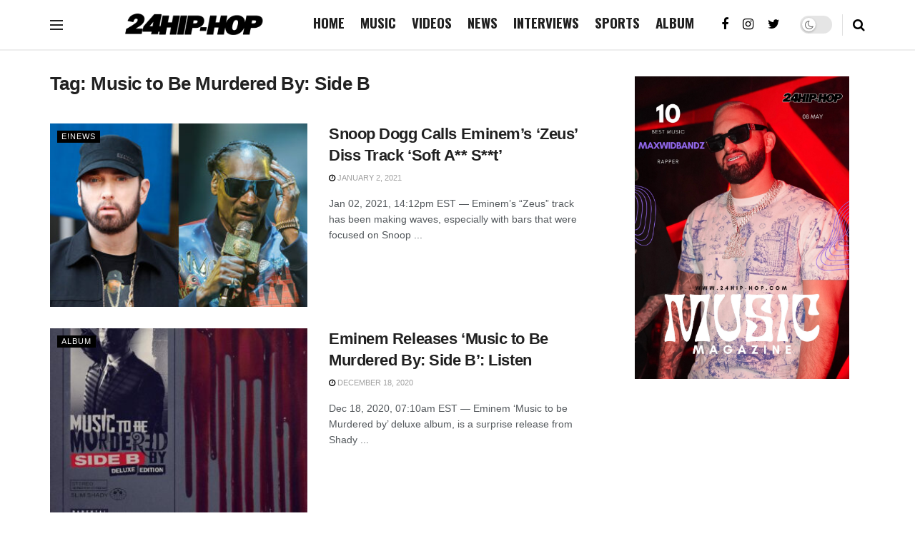

--- FILE ---
content_type: text/html; charset=UTF-8
request_url: https://24hip-hop.com/tag/music-to-be-murdered-by-side-b/
body_size: 15767
content:
<!doctype html>
<!--[if lt IE 7]> <html class="no-js lt-ie9 lt-ie8 lt-ie7" lang="en-US"> <![endif]-->
<!--[if IE 7]>    <html class="no-js lt-ie9 lt-ie8" lang="en-US"> <![endif]-->
<!--[if IE 8]>    <html class="no-js lt-ie9" lang="en-US"> <![endif]-->
<!--[if IE 9]>    <html class="no-js lt-ie10" lang="en-US"> <![endif]-->
<!--[if gt IE 8]><!--> <html class="no-js" lang="en-US"> <!--<![endif]-->
<head>
	
    <meta http-equiv="Content-Type" content="text/html; charset=UTF-8" />
    <meta name='viewport' content='width=device-width, initial-scale=1, user-scalable=yes' />
    <link rel="profile" href="https://gmpg.org/xfn/11" />
    <link rel="pingback" href="https://24hip-hop.com/xmlrpc.php" />
    <title>Music to Be Murdered By: Side B &#8211; 24Hip-Hop</title>
			<script type="text/javascript">
              var jnews_ajax_url = '/?ajax-request=jnews'
			</script>
			<meta name="robots" content="follow, noindex">
<meta property="og:url" content="https://24hip-hop.com/tag/music-to-be-murdered-by-side-b/">
<meta property="og:site_name" content="24Hip-Hop">
<meta property="og:locale" content="en_US">
<meta property="og:type" content="object">
<meta property="og:title" content="Music to Be Murdered By: Side B - 24Hip-Hop">
<meta property="fb:pages" content="">
<meta property="fb:admins" content="">
<meta property="fb:app_id" content="">
<meta name="twitter:card" content="summary">
<meta name="twitter:site" content="https://x/_24HipHop">
<meta name="twitter:creator" content="@https://twitter.com/aronscott001">
<meta name="twitter:title" content="Music to Be Murdered By: Side B - 24Hip-Hop">
<link rel='dns-prefetch' href='//stats.wp.com' />
<link rel='dns-prefetch' href='//fonts.googleapis.com' />
<link rel='preconnect' href='//c0.wp.com' />
<link rel="alternate" type="application/rss+xml" title="24Hip-Hop &raquo; Feed" href="https://24hip-hop.com/feed/" />
<link rel="alternate" type="application/rss+xml" title="24Hip-Hop &raquo; Comments Feed" href="https://24hip-hop.com/comments/feed/" />
<link rel="alternate" type="application/rss+xml" title="24Hip-Hop &raquo; Music to Be Murdered By: Side B Tag Feed" href="https://24hip-hop.com/tag/music-to-be-murdered-by-side-b/feed/" />
<style id='wp-img-auto-sizes-contain-inline-css' type='text/css'>
img:is([sizes=auto i],[sizes^="auto," i]){contain-intrinsic-size:3000px 1500px}
/*# sourceURL=wp-img-auto-sizes-contain-inline-css */
</style>
<style id='wp-emoji-styles-inline-css' type='text/css'>

	img.wp-smiley, img.emoji {
		display: inline !important;
		border: none !important;
		box-shadow: none !important;
		height: 1em !important;
		width: 1em !important;
		margin: 0 0.07em !important;
		vertical-align: -0.1em !important;
		background: none !important;
		padding: 0 !important;
	}
/*# sourceURL=wp-emoji-styles-inline-css */
</style>
<style id='wp-block-library-inline-css' type='text/css'>
:root{--wp-block-synced-color:#7a00df;--wp-block-synced-color--rgb:122,0,223;--wp-bound-block-color:var(--wp-block-synced-color);--wp-editor-canvas-background:#ddd;--wp-admin-theme-color:#007cba;--wp-admin-theme-color--rgb:0,124,186;--wp-admin-theme-color-darker-10:#006ba1;--wp-admin-theme-color-darker-10--rgb:0,107,160.5;--wp-admin-theme-color-darker-20:#005a87;--wp-admin-theme-color-darker-20--rgb:0,90,135;--wp-admin-border-width-focus:2px}@media (min-resolution:192dpi){:root{--wp-admin-border-width-focus:1.5px}}.wp-element-button{cursor:pointer}:root .has-very-light-gray-background-color{background-color:#eee}:root .has-very-dark-gray-background-color{background-color:#313131}:root .has-very-light-gray-color{color:#eee}:root .has-very-dark-gray-color{color:#313131}:root .has-vivid-green-cyan-to-vivid-cyan-blue-gradient-background{background:linear-gradient(135deg,#00d084,#0693e3)}:root .has-purple-crush-gradient-background{background:linear-gradient(135deg,#34e2e4,#4721fb 50%,#ab1dfe)}:root .has-hazy-dawn-gradient-background{background:linear-gradient(135deg,#faaca8,#dad0ec)}:root .has-subdued-olive-gradient-background{background:linear-gradient(135deg,#fafae1,#67a671)}:root .has-atomic-cream-gradient-background{background:linear-gradient(135deg,#fdd79a,#004a59)}:root .has-nightshade-gradient-background{background:linear-gradient(135deg,#330968,#31cdcf)}:root .has-midnight-gradient-background{background:linear-gradient(135deg,#020381,#2874fc)}:root{--wp--preset--font-size--normal:16px;--wp--preset--font-size--huge:42px}.has-regular-font-size{font-size:1em}.has-larger-font-size{font-size:2.625em}.has-normal-font-size{font-size:var(--wp--preset--font-size--normal)}.has-huge-font-size{font-size:var(--wp--preset--font-size--huge)}.has-text-align-center{text-align:center}.has-text-align-left{text-align:left}.has-text-align-right{text-align:right}.has-fit-text{white-space:nowrap!important}#end-resizable-editor-section{display:none}.aligncenter{clear:both}.items-justified-left{justify-content:flex-start}.items-justified-center{justify-content:center}.items-justified-right{justify-content:flex-end}.items-justified-space-between{justify-content:space-between}.screen-reader-text{border:0;clip-path:inset(50%);height:1px;margin:-1px;overflow:hidden;padding:0;position:absolute;width:1px;word-wrap:normal!important}.screen-reader-text:focus{background-color:#ddd;clip-path:none;color:#444;display:block;font-size:1em;height:auto;left:5px;line-height:normal;padding:15px 23px 14px;text-decoration:none;top:5px;width:auto;z-index:100000}html :where(.has-border-color){border-style:solid}html :where([style*=border-top-color]){border-top-style:solid}html :where([style*=border-right-color]){border-right-style:solid}html :where([style*=border-bottom-color]){border-bottom-style:solid}html :where([style*=border-left-color]){border-left-style:solid}html :where([style*=border-width]){border-style:solid}html :where([style*=border-top-width]){border-top-style:solid}html :where([style*=border-right-width]){border-right-style:solid}html :where([style*=border-bottom-width]){border-bottom-style:solid}html :where([style*=border-left-width]){border-left-style:solid}html :where(img[class*=wp-image-]){height:auto;max-width:100%}:where(figure){margin:0 0 1em}html :where(.is-position-sticky){--wp-admin--admin-bar--position-offset:var(--wp-admin--admin-bar--height,0px)}@media screen and (max-width:600px){html :where(.is-position-sticky){--wp-admin--admin-bar--position-offset:0px}}

/*# sourceURL=wp-block-library-inline-css */
</style><style id='global-styles-inline-css' type='text/css'>
:root{--wp--preset--aspect-ratio--square: 1;--wp--preset--aspect-ratio--4-3: 4/3;--wp--preset--aspect-ratio--3-4: 3/4;--wp--preset--aspect-ratio--3-2: 3/2;--wp--preset--aspect-ratio--2-3: 2/3;--wp--preset--aspect-ratio--16-9: 16/9;--wp--preset--aspect-ratio--9-16: 9/16;--wp--preset--color--black: #000000;--wp--preset--color--cyan-bluish-gray: #abb8c3;--wp--preset--color--white: #ffffff;--wp--preset--color--pale-pink: #f78da7;--wp--preset--color--vivid-red: #cf2e2e;--wp--preset--color--luminous-vivid-orange: #ff6900;--wp--preset--color--luminous-vivid-amber: #fcb900;--wp--preset--color--light-green-cyan: #7bdcb5;--wp--preset--color--vivid-green-cyan: #00d084;--wp--preset--color--pale-cyan-blue: #8ed1fc;--wp--preset--color--vivid-cyan-blue: #0693e3;--wp--preset--color--vivid-purple: #9b51e0;--wp--preset--gradient--vivid-cyan-blue-to-vivid-purple: linear-gradient(135deg,rgb(6,147,227) 0%,rgb(155,81,224) 100%);--wp--preset--gradient--light-green-cyan-to-vivid-green-cyan: linear-gradient(135deg,rgb(122,220,180) 0%,rgb(0,208,130) 100%);--wp--preset--gradient--luminous-vivid-amber-to-luminous-vivid-orange: linear-gradient(135deg,rgb(252,185,0) 0%,rgb(255,105,0) 100%);--wp--preset--gradient--luminous-vivid-orange-to-vivid-red: linear-gradient(135deg,rgb(255,105,0) 0%,rgb(207,46,46) 100%);--wp--preset--gradient--very-light-gray-to-cyan-bluish-gray: linear-gradient(135deg,rgb(238,238,238) 0%,rgb(169,184,195) 100%);--wp--preset--gradient--cool-to-warm-spectrum: linear-gradient(135deg,rgb(74,234,220) 0%,rgb(151,120,209) 20%,rgb(207,42,186) 40%,rgb(238,44,130) 60%,rgb(251,105,98) 80%,rgb(254,248,76) 100%);--wp--preset--gradient--blush-light-purple: linear-gradient(135deg,rgb(255,206,236) 0%,rgb(152,150,240) 100%);--wp--preset--gradient--blush-bordeaux: linear-gradient(135deg,rgb(254,205,165) 0%,rgb(254,45,45) 50%,rgb(107,0,62) 100%);--wp--preset--gradient--luminous-dusk: linear-gradient(135deg,rgb(255,203,112) 0%,rgb(199,81,192) 50%,rgb(65,88,208) 100%);--wp--preset--gradient--pale-ocean: linear-gradient(135deg,rgb(255,245,203) 0%,rgb(182,227,212) 50%,rgb(51,167,181) 100%);--wp--preset--gradient--electric-grass: linear-gradient(135deg,rgb(202,248,128) 0%,rgb(113,206,126) 100%);--wp--preset--gradient--midnight: linear-gradient(135deg,rgb(2,3,129) 0%,rgb(40,116,252) 100%);--wp--preset--font-size--small: 13px;--wp--preset--font-size--medium: 20px;--wp--preset--font-size--large: 36px;--wp--preset--font-size--x-large: 42px;--wp--preset--spacing--20: 0.44rem;--wp--preset--spacing--30: 0.67rem;--wp--preset--spacing--40: 1rem;--wp--preset--spacing--50: 1.5rem;--wp--preset--spacing--60: 2.25rem;--wp--preset--spacing--70: 3.38rem;--wp--preset--spacing--80: 5.06rem;--wp--preset--shadow--natural: 6px 6px 9px rgba(0, 0, 0, 0.2);--wp--preset--shadow--deep: 12px 12px 50px rgba(0, 0, 0, 0.4);--wp--preset--shadow--sharp: 6px 6px 0px rgba(0, 0, 0, 0.2);--wp--preset--shadow--outlined: 6px 6px 0px -3px rgb(255, 255, 255), 6px 6px rgb(0, 0, 0);--wp--preset--shadow--crisp: 6px 6px 0px rgb(0, 0, 0);}:where(.is-layout-flex){gap: 0.5em;}:where(.is-layout-grid){gap: 0.5em;}body .is-layout-flex{display: flex;}.is-layout-flex{flex-wrap: wrap;align-items: center;}.is-layout-flex > :is(*, div){margin: 0;}body .is-layout-grid{display: grid;}.is-layout-grid > :is(*, div){margin: 0;}:where(.wp-block-columns.is-layout-flex){gap: 2em;}:where(.wp-block-columns.is-layout-grid){gap: 2em;}:where(.wp-block-post-template.is-layout-flex){gap: 1.25em;}:where(.wp-block-post-template.is-layout-grid){gap: 1.25em;}.has-black-color{color: var(--wp--preset--color--black) !important;}.has-cyan-bluish-gray-color{color: var(--wp--preset--color--cyan-bluish-gray) !important;}.has-white-color{color: var(--wp--preset--color--white) !important;}.has-pale-pink-color{color: var(--wp--preset--color--pale-pink) !important;}.has-vivid-red-color{color: var(--wp--preset--color--vivid-red) !important;}.has-luminous-vivid-orange-color{color: var(--wp--preset--color--luminous-vivid-orange) !important;}.has-luminous-vivid-amber-color{color: var(--wp--preset--color--luminous-vivid-amber) !important;}.has-light-green-cyan-color{color: var(--wp--preset--color--light-green-cyan) !important;}.has-vivid-green-cyan-color{color: var(--wp--preset--color--vivid-green-cyan) !important;}.has-pale-cyan-blue-color{color: var(--wp--preset--color--pale-cyan-blue) !important;}.has-vivid-cyan-blue-color{color: var(--wp--preset--color--vivid-cyan-blue) !important;}.has-vivid-purple-color{color: var(--wp--preset--color--vivid-purple) !important;}.has-black-background-color{background-color: var(--wp--preset--color--black) !important;}.has-cyan-bluish-gray-background-color{background-color: var(--wp--preset--color--cyan-bluish-gray) !important;}.has-white-background-color{background-color: var(--wp--preset--color--white) !important;}.has-pale-pink-background-color{background-color: var(--wp--preset--color--pale-pink) !important;}.has-vivid-red-background-color{background-color: var(--wp--preset--color--vivid-red) !important;}.has-luminous-vivid-orange-background-color{background-color: var(--wp--preset--color--luminous-vivid-orange) !important;}.has-luminous-vivid-amber-background-color{background-color: var(--wp--preset--color--luminous-vivid-amber) !important;}.has-light-green-cyan-background-color{background-color: var(--wp--preset--color--light-green-cyan) !important;}.has-vivid-green-cyan-background-color{background-color: var(--wp--preset--color--vivid-green-cyan) !important;}.has-pale-cyan-blue-background-color{background-color: var(--wp--preset--color--pale-cyan-blue) !important;}.has-vivid-cyan-blue-background-color{background-color: var(--wp--preset--color--vivid-cyan-blue) !important;}.has-vivid-purple-background-color{background-color: var(--wp--preset--color--vivid-purple) !important;}.has-black-border-color{border-color: var(--wp--preset--color--black) !important;}.has-cyan-bluish-gray-border-color{border-color: var(--wp--preset--color--cyan-bluish-gray) !important;}.has-white-border-color{border-color: var(--wp--preset--color--white) !important;}.has-pale-pink-border-color{border-color: var(--wp--preset--color--pale-pink) !important;}.has-vivid-red-border-color{border-color: var(--wp--preset--color--vivid-red) !important;}.has-luminous-vivid-orange-border-color{border-color: var(--wp--preset--color--luminous-vivid-orange) !important;}.has-luminous-vivid-amber-border-color{border-color: var(--wp--preset--color--luminous-vivid-amber) !important;}.has-light-green-cyan-border-color{border-color: var(--wp--preset--color--light-green-cyan) !important;}.has-vivid-green-cyan-border-color{border-color: var(--wp--preset--color--vivid-green-cyan) !important;}.has-pale-cyan-blue-border-color{border-color: var(--wp--preset--color--pale-cyan-blue) !important;}.has-vivid-cyan-blue-border-color{border-color: var(--wp--preset--color--vivid-cyan-blue) !important;}.has-vivid-purple-border-color{border-color: var(--wp--preset--color--vivid-purple) !important;}.has-vivid-cyan-blue-to-vivid-purple-gradient-background{background: var(--wp--preset--gradient--vivid-cyan-blue-to-vivid-purple) !important;}.has-light-green-cyan-to-vivid-green-cyan-gradient-background{background: var(--wp--preset--gradient--light-green-cyan-to-vivid-green-cyan) !important;}.has-luminous-vivid-amber-to-luminous-vivid-orange-gradient-background{background: var(--wp--preset--gradient--luminous-vivid-amber-to-luminous-vivid-orange) !important;}.has-luminous-vivid-orange-to-vivid-red-gradient-background{background: var(--wp--preset--gradient--luminous-vivid-orange-to-vivid-red) !important;}.has-very-light-gray-to-cyan-bluish-gray-gradient-background{background: var(--wp--preset--gradient--very-light-gray-to-cyan-bluish-gray) !important;}.has-cool-to-warm-spectrum-gradient-background{background: var(--wp--preset--gradient--cool-to-warm-spectrum) !important;}.has-blush-light-purple-gradient-background{background: var(--wp--preset--gradient--blush-light-purple) !important;}.has-blush-bordeaux-gradient-background{background: var(--wp--preset--gradient--blush-bordeaux) !important;}.has-luminous-dusk-gradient-background{background: var(--wp--preset--gradient--luminous-dusk) !important;}.has-pale-ocean-gradient-background{background: var(--wp--preset--gradient--pale-ocean) !important;}.has-electric-grass-gradient-background{background: var(--wp--preset--gradient--electric-grass) !important;}.has-midnight-gradient-background{background: var(--wp--preset--gradient--midnight) !important;}.has-small-font-size{font-size: var(--wp--preset--font-size--small) !important;}.has-medium-font-size{font-size: var(--wp--preset--font-size--medium) !important;}.has-large-font-size{font-size: var(--wp--preset--font-size--large) !important;}.has-x-large-font-size{font-size: var(--wp--preset--font-size--x-large) !important;}
/*# sourceURL=global-styles-inline-css */
</style>

<style id='classic-theme-styles-inline-css' type='text/css'>
/*! This file is auto-generated */
.wp-block-button__link{color:#fff;background-color:#32373c;border-radius:9999px;box-shadow:none;text-decoration:none;padding:calc(.667em + 2px) calc(1.333em + 2px);font-size:1.125em}.wp-block-file__button{background:#32373c;color:#fff;text-decoration:none}
/*# sourceURL=/wp-includes/css/classic-themes.min.css */
</style>
<link rel='stylesheet' id='contact-form-7-css' href='https://24hip-hop.com/wp-content/plugins/contact-form-7/includes/css/styles.css?ver=6.1.4' type='text/css' media='all' />
<link rel='stylesheet' id='ppress-frontend-css' href='https://24hip-hop.com/wp-content/plugins/wp-user-avatar/assets/css/frontend.min.css?ver=4.16.8' type='text/css' media='all' />
<link rel='stylesheet' id='ppress-flatpickr-css' href='https://24hip-hop.com/wp-content/plugins/wp-user-avatar/assets/flatpickr/flatpickr.min.css?ver=4.16.8' type='text/css' media='all' />
<link rel='stylesheet' id='ppress-select2-css' href='https://24hip-hop.com/wp-content/plugins/wp-user-avatar/assets/select2/select2.min.css?ver=6.9' type='text/css' media='all' />
<link rel='stylesheet' id='js_composer_front-css' href='https://24hip-hop.com/wp-content/plugins/js_composer/assets/css/js_composer.min.css?ver=6.9.0' type='text/css' media='all' />
<link crossorigin="anonymous" rel='stylesheet' id='jeg_customizer_font-css' href='//fonts.googleapis.com/css?family=Oswald%3A700%2Cregular%2C700&#038;display=swap&#038;ver=1.2.5' type='text/css' media='all' />
<link rel='stylesheet' id='mediaelement-css' href='https://c0.wp.com/c/6.9/wp-includes/js/mediaelement/mediaelementplayer-legacy.min.css' type='text/css' media='all' />
<link rel='stylesheet' id='wp-mediaelement-css' href='https://c0.wp.com/c/6.9/wp-includes/js/mediaelement/wp-mediaelement.min.css' type='text/css' media='all' />
<link rel='stylesheet' id='font-awesome-css' href='https://24hip-hop.com/wp-content/themes/jnews/assets/fonts/font-awesome/font-awesome.min.css?ver=7.1.0' type='text/css' media='all' />
<link rel='stylesheet' id='jnews-icon-css' href='https://24hip-hop.com/wp-content/themes/jnews/assets/fonts/jegicon/jegicon.css?ver=7.1.0' type='text/css' media='all' />
<link rel='stylesheet' id='jscrollpane-css' href='https://24hip-hop.com/wp-content/themes/jnews/assets/css/jquery.jscrollpane.css?ver=7.1.0' type='text/css' media='all' />
<link rel='stylesheet' id='oknav-css' href='https://24hip-hop.com/wp-content/themes/jnews/assets/css/okayNav.css?ver=7.1.0' type='text/css' media='all' />
<link rel='stylesheet' id='magnific-popup-css' href='https://24hip-hop.com/wp-content/themes/jnews/assets/css/magnific-popup.css?ver=7.1.0' type='text/css' media='all' />
<link rel='stylesheet' id='chosen-css' href='https://24hip-hop.com/wp-content/themes/jnews/assets/css/chosen/chosen.css?ver=7.1.0' type='text/css' media='all' />
<link rel='stylesheet' id='owl-carousel2-css' href='https://24hip-hop.com/wp-content/themes/jnews/assets/js/owl-carousel2/assets/owl.carousel.min.css?ver=7.1.0' type='text/css' media='all' />
<link rel='stylesheet' id='jnews-main-css' href='https://24hip-hop.com/wp-content/themes/jnews/assets/css/main.css?ver=7.1.0' type='text/css' media='all' />
<link rel='stylesheet' id='jnews-responsive-css' href='https://24hip-hop.com/wp-content/themes/jnews/assets/css/responsive.css?ver=7.1.0' type='text/css' media='all' />
<link rel='stylesheet' id='jnews-pb-temp-css' href='https://24hip-hop.com/wp-content/themes/jnews/assets/css/pb-temp.css?ver=7.1.0' type='text/css' media='all' />
<link rel='stylesheet' id='jnews-style-css' href='https://24hip-hop.com/wp-content/themes/jnews/style.css?ver=7.1.0' type='text/css' media='all' />
<link rel='stylesheet' id='jnews-darkmode-css' href='https://24hip-hop.com/wp-content/themes/jnews/assets/css/darkmode.css?ver=7.1.0' type='text/css' media='all' />
<link rel='stylesheet' id='jnews-select-share-css' href='https://24hip-hop.com/wp-content/plugins/jnews-social-share/assets/css/plugin.css' type='text/css' media='all' />
<script type="text/javascript" src="https://c0.wp.com/c/6.9/wp-includes/js/jquery/jquery.min.js" id="jquery-core-js"></script>
<script type="text/javascript" src="https://c0.wp.com/c/6.9/wp-includes/js/jquery/jquery-migrate.min.js" id="jquery-migrate-js"></script>
<script type="text/javascript" src="https://24hip-hop.com/wp-content/plugins/wp-user-avatar/assets/flatpickr/flatpickr.min.js?ver=4.16.8" id="ppress-flatpickr-js"></script>
<script type="text/javascript" src="https://24hip-hop.com/wp-content/plugins/wp-user-avatar/assets/select2/select2.min.js?ver=4.16.8" id="ppress-select2-js"></script>
<link rel="https://api.w.org/" href="https://24hip-hop.com/wp-json/" /><link rel="alternate" title="JSON" type="application/json" href="https://24hip-hop.com/wp-json/wp/v2/tags/29171" /><link rel="EditURI" type="application/rsd+xml" title="RSD" href="https://24hip-hop.com/xmlrpc.php?rsd" />
<meta name="generator" content="WordPress 6.9" />
	<style>img#wpstats{display:none}</style>
		<meta name="generator" content="Powered by WPBakery Page Builder - drag and drop page builder for WordPress."/>
<!-- There is no amphtml version available for this URL. --><link rel="icon" href="https://24hip-hop.com/wp-content/uploads/2019/10/cropped-24HIPHOPwhitenew-32x32.jpg" sizes="32x32" />
<link rel="icon" href="https://24hip-hop.com/wp-content/uploads/2019/10/cropped-24HIPHOPwhitenew-192x192.jpg" sizes="192x192" />
<link rel="apple-touch-icon" href="https://24hip-hop.com/wp-content/uploads/2019/10/cropped-24HIPHOPwhitenew-180x180.jpg" />
<meta name="msapplication-TileImage" content="https://24hip-hop.com/wp-content/uploads/2019/10/cropped-24HIPHOPwhitenew-270x270.jpg" />
<script>
    {
      "@context": "https://schema.org",
      "@type": "WebSite",
      "url": "https://24hip-hop.com/",
      "potentialAction": {
        "@type": "SearchAction",
        "target": {
          "@type": "EntryPoint",
          "urlTemplate": "https://24hip-hop.com/?s={search_term_string}"
        },
        "query-input": "required name=search_term_string"
      }
    }
    </script><style id="jeg_dynamic_css" type="text/css" data-type="jeg_custom-css">.jeg_container, .jeg_content, .jeg_boxed .jeg_main .jeg_container, .jeg_autoload_separator { background-color : #ffffff; } body,.newsfeed_carousel.owl-carousel .owl-nav div,.jeg_filter_button,.owl-carousel .owl-nav div,.jeg_readmore,.jeg_hero_style_7 .jeg_post_meta a,.widget_calendar thead th,.widget_calendar tfoot a,.jeg_socialcounter a,.entry-header .jeg_meta_like a,.entry-header .jeg_meta_comment a,.entry-content tbody tr:hover,.entry-content th,.jeg_splitpost_nav li:hover a,#breadcrumbs a,.jeg_author_socials a:hover,.jeg_footer_content a,.jeg_footer_bottom a,.jeg_cartcontent,.woocommerce .woocommerce-breadcrumb a { color : #53585c; } a,.jeg_menu_style_5 > li > a:hover,.jeg_menu_style_5 > li.sfHover > a,.jeg_menu_style_5 > li.current-menu-item > a,.jeg_menu_style_5 > li.current-menu-ancestor > a,.jeg_navbar .jeg_menu:not(.jeg_main_menu) > li > a:hover,.jeg_midbar .jeg_menu:not(.jeg_main_menu) > li > a:hover,.jeg_side_tabs li.active,.jeg_block_heading_5 strong,.jeg_block_heading_6 strong,.jeg_block_heading_7 strong,.jeg_block_heading_8 strong,.jeg_subcat_list li a:hover,.jeg_subcat_list li button:hover,.jeg_pl_lg_7 .jeg_thumb .jeg_post_category a,.jeg_pl_xs_2:before,.jeg_pl_xs_4 .jeg_postblock_content:before,.jeg_postblock .jeg_post_title a:hover,.jeg_hero_style_6 .jeg_post_title a:hover,.jeg_sidefeed .jeg_pl_xs_3 .jeg_post_title a:hover,.widget_jnews_popular .jeg_post_title a:hover,.jeg_meta_author a,.widget_archive li a:hover,.widget_pages li a:hover,.widget_meta li a:hover,.widget_recent_entries li a:hover,.widget_rss li a:hover,.widget_rss cite,.widget_categories li a:hover,.widget_categories li.current-cat > a,#breadcrumbs a:hover,.jeg_share_count .counts,.commentlist .bypostauthor > .comment-body > .comment-author > .fn,span.required,.jeg_review_title,.bestprice .price,.authorlink a:hover,.jeg_vertical_playlist .jeg_video_playlist_play_icon,.jeg_vertical_playlist .jeg_video_playlist_item.active .jeg_video_playlist_thumbnail:before,.jeg_horizontal_playlist .jeg_video_playlist_play,.woocommerce li.product .pricegroup .button,.widget_display_forums li a:hover,.widget_display_topics li:before,.widget_display_replies li:before,.widget_display_views li:before,.bbp-breadcrumb a:hover,.jeg_mobile_menu li.sfHover > a,.jeg_mobile_menu li a:hover,.split-template-6 .pagenum, .jeg_push_notification_button .button { color : #000000; } .jeg_menu_style_1 > li > a:before,.jeg_menu_style_2 > li > a:before,.jeg_menu_style_3 > li > a:before,.jeg_side_toggle,.jeg_slide_caption .jeg_post_category a,.jeg_slider_type_1 .owl-nav .owl-next,.jeg_block_heading_1 .jeg_block_title span,.jeg_block_heading_2 .jeg_block_title span,.jeg_block_heading_3,.jeg_block_heading_4 .jeg_block_title span,.jeg_block_heading_6:after,.jeg_pl_lg_box .jeg_post_category a,.jeg_pl_md_box .jeg_post_category a,.jeg_readmore:hover,.jeg_thumb .jeg_post_category a,.jeg_block_loadmore a:hover, .jeg_postblock.alt .jeg_block_loadmore a:hover,.jeg_block_loadmore a.active,.jeg_postblock_carousel_2 .jeg_post_category a,.jeg_heroblock .jeg_post_category a,.jeg_pagenav_1 .page_number.active,.jeg_pagenav_1 .page_number.active:hover,input[type="submit"],.btn,.button,.widget_tag_cloud a:hover,.popularpost_item:hover .jeg_post_title a:before,.jeg_splitpost_4 .page_nav,.jeg_splitpost_5 .page_nav,.jeg_post_via a:hover,.jeg_post_source a:hover,.jeg_post_tags a:hover,.comment-reply-title small a:before,.comment-reply-title small a:after,.jeg_storelist .productlink,.authorlink li.active a:before,.jeg_footer.dark .socials_widget:not(.nobg) a:hover .fa,.jeg_breakingnews_title,.jeg_overlay_slider_bottom.owl-carousel .owl-nav div,.jeg_overlay_slider_bottom.owl-carousel .owl-nav div:hover,.jeg_vertical_playlist .jeg_video_playlist_current,.woocommerce span.onsale,.woocommerce #respond input#submit:hover,.woocommerce a.button:hover,.woocommerce button.button:hover,.woocommerce input.button:hover,.woocommerce #respond input#submit.alt,.woocommerce a.button.alt,.woocommerce button.button.alt,.woocommerce input.button.alt,.jeg_popup_post .caption,.jeg_footer.dark input[type="submit"],.jeg_footer.dark .btn,.jeg_footer.dark .button,.footer_widget.widget_tag_cloud a:hover, .jeg_inner_content .content-inner .jeg_post_category a:hover, #buddypress .standard-form button, #buddypress a.button, #buddypress input[type="submit"], #buddypress input[type="button"], #buddypress input[type="reset"], #buddypress ul.button-nav li a, #buddypress .generic-button a, #buddypress .generic-button button, #buddypress .comment-reply-link, #buddypress a.bp-title-button, #buddypress.buddypress-wrap .members-list li .user-update .activity-read-more a, div#buddypress .standard-form button:hover,div#buddypress a.button:hover,div#buddypress input[type="submit"]:hover,div#buddypress input[type="button"]:hover,div#buddypress input[type="reset"]:hover,div#buddypress ul.button-nav li a:hover,div#buddypress .generic-button a:hover,div#buddypress .generic-button button:hover,div#buddypress .comment-reply-link:hover,div#buddypress a.bp-title-button:hover,div#buddypress.buddypress-wrap .members-list li .user-update .activity-read-more a:hover, #buddypress #item-nav .item-list-tabs ul li a:before, .jeg_inner_content .jeg_meta_container .follow-wrapper a { background-color : #000000; } .jeg_block_heading_7 .jeg_block_title span, .jeg_readmore:hover, .jeg_block_loadmore a:hover, .jeg_block_loadmore a.active, .jeg_pagenav_1 .page_number.active, .jeg_pagenav_1 .page_number.active:hover, .jeg_pagenav_3 .page_number:hover, .jeg_prevnext_post a:hover h3, .jeg_overlay_slider .jeg_post_category, .jeg_sidefeed .jeg_post.active, .jeg_vertical_playlist.jeg_vertical_playlist .jeg_video_playlist_item.active .jeg_video_playlist_thumbnail img, .jeg_horizontal_playlist .jeg_video_playlist_item.active { border-color : #000000; } .jeg_tabpost_nav li.active, .woocommerce div.product .woocommerce-tabs ul.tabs li.active { border-bottom-color : #000000; } .jeg_post_meta .fa, .entry-header .jeg_post_meta .fa, .jeg_review_stars, .jeg_price_review_list { color : #000000; } .jeg_share_button.share-float.share-monocrhome a { background-color : #000000; } h1,h2,h3,h4,h5,h6,.jeg_post_title a,.entry-header .jeg_post_title,.jeg_hero_style_7 .jeg_post_title a,.jeg_block_title,.jeg_splitpost_bar .current_title,.jeg_video_playlist_title,.gallery-caption { color : #212121; } .split-template-9 .pagenum, .split-template-10 .pagenum, .split-template-11 .pagenum, .split-template-12 .pagenum, .split-template-13 .pagenum, .split-template-15 .pagenum, .split-template-18 .pagenum, .split-template-20 .pagenum, .split-template-19 .current_title span, .split-template-20 .current_title span { background-color : #212121; } .entry-content .content-inner p, .entry-content .content-inner span, .entry-content .intro-text { color : #000000; } .entry-content .content-inner a { color : #00469b; } .jeg_topbar .jeg_nav_row, .jeg_topbar .jeg_search_no_expand .jeg_search_input { line-height : 36px; } .jeg_topbar .jeg_nav_row, .jeg_topbar .jeg_nav_icon { height : 36px; } .jeg_topbar, .jeg_topbar.dark, .jeg_topbar.custom { background : #ffffff; } .jeg_topbar, .jeg_topbar.dark { border-top-width : 0px; } .jeg_midbar { height : 71px; } .jeg_midbar, .jeg_midbar.dark { border-bottom-width : 2px; border-bottom-color : #ededed; color : #ffffff; } .jeg_midbar a, .jeg_midbar.dark a { color : #000000; } .jeg_header .jeg_bottombar.jeg_navbar,.jeg_bottombar .jeg_nav_icon { height : 89px; } .jeg_header .jeg_bottombar.jeg_navbar, .jeg_header .jeg_bottombar .jeg_main_menu:not(.jeg_menu_style_1) > li > a, .jeg_header .jeg_bottombar .jeg_menu_style_1 > li, .jeg_header .jeg_bottombar .jeg_menu:not(.jeg_main_menu) > li > a { line-height : 89px; } .jeg_header .jeg_bottombar.jeg_navbar_wrapper:not(.jeg_navbar_boxed), .jeg_header .jeg_bottombar.jeg_navbar_boxed .jeg_nav_row { background : #ffffff; } .jeg_header .jeg_navbar_menuborder .jeg_main_menu > li:not(:last-child), .jeg_header .jeg_navbar_menuborder .jeg_nav_item, .jeg_navbar_boxed .jeg_nav_row, .jeg_header .jeg_navbar_menuborder:not(.jeg_navbar_boxed) .jeg_nav_left .jeg_nav_item:first-child { border-color : #ffffff; } .jeg_header .jeg_bottombar, .jeg_header .jeg_bottombar.jeg_navbar_dark, .jeg_bottombar.jeg_navbar_boxed .jeg_nav_row, .jeg_bottombar.jeg_navbar_dark.jeg_navbar_boxed .jeg_nav_row { border-top-width : 14px; border-bottom-width : 1px; } .jeg_header_wrapper .jeg_bottombar, .jeg_header_wrapper .jeg_bottombar.jeg_navbar_dark, .jeg_bottombar.jeg_navbar_boxed .jeg_nav_row, .jeg_bottombar.jeg_navbar_dark.jeg_navbar_boxed .jeg_nav_row { border-bottom-color : #ffffff; } .jeg_stickybar.jeg_navbar,.jeg_navbar .jeg_nav_icon { height : 69px; } .jeg_stickybar.jeg_navbar, .jeg_stickybar .jeg_main_menu:not(.jeg_menu_style_1) > li > a, .jeg_stickybar .jeg_menu_style_1 > li, .jeg_stickybar .jeg_menu:not(.jeg_main_menu) > li > a { line-height : 69px; } .jeg_stickybar, .jeg_stickybar.dark { border-bottom-width : 2px; } .jeg_mobile_midbar, .jeg_mobile_midbar.dark { border-top-width : 0px; } .jeg_header .socials_widget > a > i.fa:before { color : #000000; } .jeg_header .socials_widget > a > i.fa { background-color : #ffffff; } .jeg_aside_item.socials_widget > a > i.fa:before { color : #000000; } .jeg_navbar_wrapper .jeg_menu li > ul li:hover > a, .jeg_navbar_wrapper .jeg_menu li > ul li.sfHover > a, .jeg_navbar_wrapper .jeg_menu li > ul li.current-menu-item > a, .jeg_navbar_wrapper .jeg_menu li > ul li.current-menu-ancestor > a { background : #000000; } .jeg_header .jeg_navbar_wrapper .jeg_menu li > ul li:hover > a, .jeg_header .jeg_navbar_wrapper .jeg_menu li > ul li.sfHover > a, .jeg_header .jeg_navbar_wrapper .jeg_menu li > ul li.current-menu-item > a, .jeg_header .jeg_navbar_wrapper .jeg_menu li > ul li.current-menu-ancestor > a, .jeg_header .jeg_navbar_wrapper .jeg_menu li > ul li:hover > .sf-with-ul:after, .jeg_header .jeg_navbar_wrapper .jeg_menu li > ul li.sfHover > .sf-with-ul:after, .jeg_header .jeg_navbar_wrapper .jeg_menu li > ul li.current-menu-item > .sf-with-ul:after, .jeg_header .jeg_navbar_wrapper .jeg_menu li > ul li.current-menu-ancestor > .sf-with-ul:after { color : #000000; } .jeg_megamenu .sub-menu .jeg_newsfeed_list .newsfeed_carousel.owl-carousel .owl-nav div:hover { color : #000000; } .jeg_footer_sidecontent .jeg_footer_primary .col-md-7 .jeg_footer_title, .jeg_footer_sidecontent .jeg_footer_primary .col-md-7 .jeg_footer_title { color : #000000; } .jeg_footer_5 .jeg_footer_content .jeg_footer_social .socials_widget a,.jeg_footer_5.dark .jeg_footer_content .jeg_footer_social .socials_widget a,.jeg_footer_sidecontent .jeg_footer_primary .col-md-3 .jeg_footer_title { color : #000000; } .jeg_main_menu > li > a { font-family: Oswald,Helvetica,Arial,sans-serif;font-weight : 700; font-style : normal; font-size: 19px; line-height: 7px;  } h3.jeg_block_title, .jeg_footer .jeg_footer_heading h3, .jeg_footer .widget h2, .jeg_tabpost_nav li { font-family: Oswald,Helvetica,Arial,sans-serif;font-size: 30px;  } </style><style type="text/css">
					.no_thumbnail .jeg_thumb,
					.thumbnail-container.no_thumbnail {
					    display: none !important;
					}
					.jeg_search_result .jeg_pl_xs_3.no_thumbnail .jeg_postblock_content,
					.jeg_sidefeed .jeg_pl_xs_3.no_thumbnail .jeg_postblock_content,
					.jeg_pl_sm.no_thumbnail .jeg_postblock_content {
					    margin-left: 0;
					}
					.jeg_postblock_11 .no_thumbnail .jeg_postblock_content,
					.jeg_postblock_12 .no_thumbnail .jeg_postblock_content,
					.jeg_postblock_12.jeg_col_3o3 .no_thumbnail .jeg_postblock_content  {
					    margin-top: 0;
					}
					.jeg_postblock_15 .jeg_pl_md_box.no_thumbnail .jeg_postblock_content,
					.jeg_postblock_19 .jeg_pl_md_box.no_thumbnail .jeg_postblock_content,
					.jeg_postblock_24 .jeg_pl_md_box.no_thumbnail .jeg_postblock_content,
					.jeg_sidefeed .jeg_pl_md_box .jeg_postblock_content {
					    position: relative;
					}
					.jeg_postblock_carousel_2 .no_thumbnail .jeg_post_title a,
					.jeg_postblock_carousel_2 .no_thumbnail .jeg_post_title a:hover,
					.jeg_postblock_carousel_2 .no_thumbnail .jeg_post_meta .fa {
					    color: #212121 !important;
					} 
				</style>		<style type="text/css" id="wp-custom-css">
			please add space between the title and the border bottom in that code provided

.jeg_post_title, .entry-header .jeg_post_title, .jeg_single_tpl_2 .entry-header .jeg_post_title, .jeg_single_tpl_3 .entry-header .jeg_post_title, .jeg_single_tpl_6 .entry-header .jeg_post_title {
    font-family: Roboto,Helvetica,Arial,sans-serif;
    font-weight: 700;
    font-style: normal;
    font-size: 2.9em;
	
    border-bottom: 1px solid #ccc;
	
	padding-bottom: 20px;


}


.jeg_block_loadmore a {
 
    white-space: nowrap;
    font-size: 19px;
    letter-spacing: 1px;
    text-transform: uppercase;
    box-shadow: 0 1px 3px 
			font-weight: 700;
    font-style: normal;
	font-family: oswald;
}

.jeg_stickybar .jeg_logo img {
    width: auto;
    max-height: 42px;
}




.jeg_logo img {
    
	height: 45px;!important;
 
 width: 200px;!important;

}
  

	
.jeg_meta_author:after {
    content: url(https://api.iconify.design/ph/seal-check-fill.svg?color=%23458eff);
    font-size: 20px;
    margin-left: 3px;
    display: inline-block;
    vertical-align: middle; /* This aligns the image with text */
    margin-top: 0px; /* Adjust this value to move the image down */
}


.jeg_authorpage .jeg_author_name:after {
    content: url(https://api.iconify.design/ph/seal-check-fill.svg?color=%23458eff);
    font-size: 20px;
    margin-left: 3px;
    display: inline-block;
    vertical-align: middle; /* This aligns the image with text */
    margin-top: 0px; /* Adjust this value to move the image down */
}

ins.adsbygoogle { background: transparent !important; }


ins {
background: transparent;
text-decoration: none;
}

		</style>
		<noscript><style> .wpb_animate_when_almost_visible { opacity: 1; }</style></noscript></head>
<body class="archive tag tag-music-to-be-murdered-by-side-b tag-29171 wp-embed-responsive wp-theme-jnews jeg_toggle_dark jnews jsc_normal wpb-js-composer js-comp-ver-6.9.0 vc_responsive">

    
    
    <div class="jeg_ad jeg_ad_top jnews_header_top_ads">
        <div class='ads-wrapper  '></div>    </div>

    <!-- The Main Wrapper
    ============================================= -->
    <div class="jeg_viewport">

        
        <div class="jeg_header_wrapper">
            <div class="jeg_header_instagram_wrapper">
    </div>

<!-- HEADER -->
<div class="jeg_header normal">
    <div class="jeg_midbar jeg_container normal">
    <div class="container">
        <div class="jeg_nav_row">
            
                <div class="jeg_nav_col jeg_nav_left jeg_nav_normal">
                    <div class="item_wrap jeg_nav_alignleft">
                        <div class="jeg_nav_item jeg_nav_icon">
    <a href="#" class="toggle_btn jeg_mobile_toggle">
    	<span></span><span></span><span></span>
    </a>
</div><div class="jeg_nav_item jeg_logo jeg_desktop_logo">
			<div class="site-title">
	    	<a href="https://24hip-hop.com/" style="padding: 0px 0px 0px 56px;" data-wpel-link="internal">
	    	    <img class='jeg_logo_img' src="https://24hip-hop.com/wp-content/uploads/2021/11/logoxx.png"  alt="24Hip-Hop"data-light-src="https://24hip-hop.com/wp-content/uploads/2021/11/logoxx.png" data-light-srcset="https://24hip-hop.com/wp-content/uploads/2021/11/logoxx.png 1x,  2x" data-dark-src="https://24hip-hop.com/wp-content/uploads/2021/11/logoxx.png" data-dark-srcset="https://24hip-hop.com/wp-content/uploads/2021/11/logoxx.png 1x,  2x">	    	</a>
	    </div>
	</div>                    </div>
                </div>

                
                <div class="jeg_nav_col jeg_nav_center jeg_nav_grow">
                    <div class="item_wrap jeg_nav_aligncenter">
                        <div class="jeg_main_menu_wrapper">
<div class="jeg_nav_item jeg_mainmenu_wrap"><ul class="jeg_menu jeg_main_menu jeg_menu_style_1" data-animation="animate"><li id="menu-item-39" class="menu-item menu-item-type-custom menu-item-object-custom menu-item-home menu-item-39 bgnav" data-item-row="default" ><a href="https://24hip-hop.com" data-wpel-link="internal">HOME</a></li>
<li id="menu-item-38" class="menu-item menu-item-type-taxonomy menu-item-object-category menu-item-38 bgnav" data-item-row="default" ><a href="https://24hip-hop.com/new-music/" data-wpel-link="internal">Music</a></li>
<li id="menu-item-5623" class="menu-item menu-item-type-taxonomy menu-item-object-category menu-item-5623 bgnav" data-item-row="default" ><a href="https://24hip-hop.com/music-videos/" data-wpel-link="internal">Videos</a></li>
<li id="menu-item-36" class="menu-item menu-item-type-taxonomy menu-item-object-category menu-item-36 bgnav" data-item-row="default" ><a href="https://24hip-hop.com/news/" data-wpel-link="internal">News</a></li>
<li id="menu-item-35395" class="menu-item menu-item-type-taxonomy menu-item-object-category menu-item-35395 bgnav" data-item-row="default" ><a href="https://24hip-hop.com/e-interview/" data-wpel-link="internal">Interviews</a></li>
<li id="menu-item-24844" class="menu-item menu-item-type-taxonomy menu-item-object-category menu-item-24844 bgnav" data-item-row="default" ><a href="https://24hip-hop.com/sports/" data-wpel-link="internal">Sports</a></li>
<li id="menu-item-24843" class="menu-item menu-item-type-taxonomy menu-item-object-category menu-item-24843 bgnav" data-item-row="default" ><a href="https://24hip-hop.com/albums/" data-wpel-link="internal">Album</a></li>
</ul></div></div>
                    </div>
                </div>

                
                <div class="jeg_nav_col jeg_nav_right jeg_nav_normal">
                    <div class="item_wrap jeg_nav_alignright">
                        			<div
				class="jeg_nav_item socials_widget jeg_social_icon_block nobg">
				<a href="https://web.facebook.com/24HipHopcom/" target="_blank" class="jeg_facebook" data-wpel-link="external" rel="nofollow"><i class="fa fa-facebook"></i> </a><a href="https://instagram.com/24hiphop" target="_blank" class="jeg_instagram" data-wpel-link="external" rel="nofollow"><i class="fa fa-instagram"></i> </a><a href="https://twitter.com/_24HipHop" target="_blank" class="jeg_twitter" data-wpel-link="external" rel="nofollow"><i class="fa fa-twitter"></i> </a>			</div>
			<div class="jeg_nav_item jeg_dark_mode">
                    <label class="dark_mode_switch">
                        <input type="checkbox" class="jeg_dark_mode_toggle" >
                        <span class="slider round"></span>
                    </label>
                 </div><div class="jeg_separator separator5"></div><!-- Search Icon -->
<div class="jeg_nav_item jeg_search_wrapper search_icon jeg_search_popup_expand">
    <a href="#" class="jeg_search_toggle"><i class="fa fa-search"></i></a>
    <form action="https://24hip-hop.com/" method="get" class="jeg_search_form" target="_top">
    <input name="s" class="jeg_search_input" placeholder="Search..." type="text" value="" autocomplete="off">
    <button type="submit" class="jeg_search_button btn"><i class="fa fa-search"></i></button>
</form>
<!-- jeg_search_hide with_result no_result -->
<div class="jeg_search_result jeg_search_hide with_result">
    <div class="search-result-wrapper">
    </div>
    <div class="search-link search-noresult">
        No Result    </div>
    <div class="search-link search-all-button">
        <i class="fa fa-search"></i> View All Result    </div>
</div></div>                    </div>
                </div>

                        </div>
    </div>
</div></div><!-- /.jeg_header -->        </div>

        <div class="jeg_header_sticky">
            <div class="sticky_blankspace"></div>
<div class="jeg_header normal">
    <div class="jeg_container">
        <div data-mode="fixed" class="jeg_stickybar jeg_navbar jeg_navbar_wrapper jeg_navbar_normal jeg_navbar_normal">
            <div class="container">
    <div class="jeg_nav_row">
        
            <div class="jeg_nav_col jeg_nav_left jeg_nav_grow">
                <div class="item_wrap jeg_nav_alignleft">
                    <div class="jeg_nav_item jeg_nav_icon">
    <a href="#" class="toggle_btn jeg_mobile_toggle">
    	<span></span><span></span><span></span>
    </a>
</div><div class="jeg_nav_item jeg_logo">
    <div class="site-title">
    	<a href="https://24hip-hop.com/" data-wpel-link="internal">
    	    <img class='jeg_logo_img' src="https://24hip-hop.com/wp-content/uploads/2021/11/logoxx.png"  alt="24Hip-Hop"data-light-src="https://24hip-hop.com/wp-content/uploads/2021/11/logoxx.png" data-light-srcset="https://24hip-hop.com/wp-content/uploads/2021/11/logoxx.png 1x,  2x" data-dark-src="https://24hip-hop.com/wp-content/uploads/2021/11/logoxx.png" data-dark-srcset="https://24hip-hop.com/wp-content/uploads/2021/11/logoxx.png 1x,  2x">    	</a>
    </div>
</div><div class="jeg_main_menu_wrapper">
<div class="jeg_nav_item jeg_mainmenu_wrap"><ul class="jeg_menu jeg_main_menu jeg_menu_style_1" data-animation="animate"><li class="menu-item menu-item-type-custom menu-item-object-custom menu-item-home menu-item-39 bgnav" data-item-row="default" ><a href="https://24hip-hop.com" data-wpel-link="internal">HOME</a></li>
<li class="menu-item menu-item-type-taxonomy menu-item-object-category menu-item-38 bgnav" data-item-row="default" ><a href="https://24hip-hop.com/new-music/" data-wpel-link="internal">Music</a></li>
<li class="menu-item menu-item-type-taxonomy menu-item-object-category menu-item-5623 bgnav" data-item-row="default" ><a href="https://24hip-hop.com/music-videos/" data-wpel-link="internal">Videos</a></li>
<li class="menu-item menu-item-type-taxonomy menu-item-object-category menu-item-36 bgnav" data-item-row="default" ><a href="https://24hip-hop.com/news/" data-wpel-link="internal">News</a></li>
<li class="menu-item menu-item-type-taxonomy menu-item-object-category menu-item-35395 bgnav" data-item-row="default" ><a href="https://24hip-hop.com/e-interview/" data-wpel-link="internal">Interviews</a></li>
<li class="menu-item menu-item-type-taxonomy menu-item-object-category menu-item-24844 bgnav" data-item-row="default" ><a href="https://24hip-hop.com/sports/" data-wpel-link="internal">Sports</a></li>
<li class="menu-item menu-item-type-taxonomy menu-item-object-category menu-item-24843 bgnav" data-item-row="default" ><a href="https://24hip-hop.com/albums/" data-wpel-link="internal">Album</a></li>
</ul></div></div>
                </div>
            </div>

            
            <div class="jeg_nav_col jeg_nav_center jeg_nav_normal">
                <div class="item_wrap jeg_nav_aligncenter">
                    			<div
				class="jeg_nav_item socials_widget jeg_social_icon_block nobg">
				<a href="https://web.facebook.com/24HipHopcom/" target="_blank" class="jeg_facebook" data-wpel-link="external" rel="nofollow"><i class="fa fa-facebook"></i> </a><a href="https://instagram.com/24hiphop" target="_blank" class="jeg_instagram" data-wpel-link="external" rel="nofollow"><i class="fa fa-instagram"></i> </a><a href="https://twitter.com/_24HipHop" target="_blank" class="jeg_twitter" data-wpel-link="external" rel="nofollow"><i class="fa fa-twitter"></i> </a>			</div>
			<div class="jeg_nav_item jeg_dark_mode">
                    <label class="dark_mode_switch">
                        <input type="checkbox" class="jeg_dark_mode_toggle" >
                        <span class="slider round"></span>
                    </label>
                 </div><div class="jeg_separator separator1"></div><!-- Search Icon -->
<div class="jeg_nav_item jeg_search_wrapper search_icon jeg_search_popup_expand">
    <a href="#" class="jeg_search_toggle"><i class="fa fa-search"></i></a>
    <form action="https://24hip-hop.com/" method="get" class="jeg_search_form" target="_top">
    <input name="s" class="jeg_search_input" placeholder="Search..." type="text" value="" autocomplete="off">
    <button type="submit" class="jeg_search_button btn"><i class="fa fa-search"></i></button>
</form>
<!-- jeg_search_hide with_result no_result -->
<div class="jeg_search_result jeg_search_hide with_result">
    <div class="search-result-wrapper">
    </div>
    <div class="search-link search-noresult">
        No Result    </div>
    <div class="search-link search-all-button">
        <i class="fa fa-search"></i> View All Result    </div>
</div></div>                </div>
            </div>

            
            <div class="jeg_nav_col jeg_nav_right jeg_nav_normal">
                <div class="item_wrap jeg_nav_alignright">
                                    </div>
            </div>

                </div>
</div>        </div>
    </div>
</div>
        </div>

        <div class="jeg_navbar_mobile_wrapper">
            <div class="jeg_navbar_mobile" data-mode="fixed">
    <div class="jeg_mobile_bottombar jeg_mobile_midbar jeg_container normal">
    <div class="container">
        <div class="jeg_nav_row">
            
                <div class="jeg_nav_col jeg_nav_left jeg_nav_normal">
                    <div class="item_wrap jeg_nav_alignleft">
                        <div class="jeg_nav_item">
    <a href="#" class="toggle_btn jeg_mobile_toggle"><i class="fa fa-bars"></i></a>
</div><div class="jeg_nav_item jeg_search_wrapper jeg_search_popup_expand">
    <a href="#" class="jeg_search_toggle"><i class="fa fa-search"></i></a>
	<form action="https://24hip-hop.com/" method="get" class="jeg_search_form" target="_top">
    <input name="s" class="jeg_search_input" placeholder="Search..." type="text" value="" autocomplete="off">
    <button type="submit" class="jeg_search_button btn"><i class="fa fa-search"></i></button>
</form>
<!-- jeg_search_hide with_result no_result -->
<div class="jeg_search_result jeg_search_hide with_result">
    <div class="search-result-wrapper">
    </div>
    <div class="search-link search-noresult">
        No Result    </div>
    <div class="search-link search-all-button">
        <i class="fa fa-search"></i> View All Result    </div>
</div></div>                    </div>
                </div>

                
                <div class="jeg_nav_col jeg_nav_center jeg_nav_grow">
                    <div class="item_wrap jeg_nav_aligncenter">
                        <div class="jeg_nav_item jeg_mobile_logo">
			<div class="site-title">
	    	<a href="https://24hip-hop.com/" data-wpel-link="internal">
		        <img class='jeg_logo_img' src="https://24hip-hop.com/wp-content/uploads/2021/11/logoxx.png" srcset="https://24hip-hop.com/wp-content/uploads/2021/11/logoxx.png 1x, https://24hip-hop.com/wp-content/uploads/2021/11/logoxx.png 2x" alt="24Hip-Hop"data-light-src="https://24hip-hop.com/wp-content/uploads/2021/11/logoxx.png" data-light-srcset="https://24hip-hop.com/wp-content/uploads/2021/11/logoxx.png 1x, https://24hip-hop.com/wp-content/uploads/2021/11/logoxx.png 2x" data-dark-src="https://24hip-hop.com/wp-content/uploads/2021/11/logoxx.png" data-dark-srcset="https://24hip-hop.com/wp-content/uploads/2021/11/logoxx.png 1x, https://24hip-hop.com/wp-content/uploads/2021/11/logoxx.png 2x">		    </a>
	    </div>
	</div>                    </div>
                </div>

                
                <div class="jeg_nav_col jeg_nav_right jeg_nav_normal">
                    <div class="item_wrap jeg_nav_alignright">
                        <div class="jeg_nav_item jeg_dark_mode">
                    <label class="dark_mode_switch">
                        <input type="checkbox" class="jeg_dark_mode_toggle" >
                        <span class="slider round"></span>
                    </label>
                 </div>                    </div>
                </div>

                        </div>
    </div>
</div></div>
<div class="sticky_blankspace" style="height: 60px;"></div>        </div>
<div class="jeg_main ">
    <div class="jeg_container">
        <div class="jeg_content">
            <div class="jeg_section">
                <div class="container">

                    <div class="jeg_ad jeg_archive jnews_archive_above_content_ads "><div class='ads-wrapper  '></div></div>
                    <div class="jeg_cat_content row">
                        <div class="jeg_main_content col-sm-8">
                            <div class="jeg_inner_content">
                                <div class="jeg_archive_header">
                                                                        
                                    <h1 class="jeg_archive_title">Tag: <span>Music to Be Murdered By: Side B</span></h1>                                                                    </div>
                                
                                <div class="jnews_archive_content_wrapper">
                                    <div class="jeg_postblock_5 jeg_postblock jeg_col_2o3">
                <div class="jeg_block_container">
                    <div class="jeg_posts jeg_load_more_flag">
                <article class="jeg_post jeg_pl_lg_2 format-standard">
                <div class="jeg_thumb">
                    
                    <a href="https://24hip-hop.com/snoop-dogg-calls-eminems-zeus-diss-bars-soft-a-st/" data-wpel-link="internal"><div class="thumbnail-container animate-lazy  size-715 "><img width="350" height="250" src="[data-uri]" class="lazyload wp-post-image" alt="Snoop Dogg Calls Eminem&#039;s &#039;Zeus&#039; Diss Bars &#039;Soft A** S**t&#039;" decoding="async" loading="lazy" data-attachment-id="26472" data-permalink="https://24hip-hop.com/snoop-dogg-calls-eminems-zeus-diss-bars-soft-a-st/eminem-snoop-dogg-1/" data-orig-file="https://24hip-hop.com/wp-content/uploads/2021/01/eminem-snoop-dogg-1.jpg" data-orig-size="1200,800" data-comments-opened="1" data-image-meta="{&quot;aperture&quot;:&quot;0&quot;,&quot;credit&quot;:&quot;&quot;,&quot;camera&quot;:&quot;&quot;,&quot;caption&quot;:&quot;&quot;,&quot;created_timestamp&quot;:&quot;0&quot;,&quot;copyright&quot;:&quot;&quot;,&quot;focal_length&quot;:&quot;0&quot;,&quot;iso&quot;:&quot;0&quot;,&quot;shutter_speed&quot;:&quot;0&quot;,&quot;title&quot;:&quot;&quot;,&quot;orientation&quot;:&quot;0&quot;}" data-image-title="eminem-snoop-dogg (1)" data-image-description="" data-image-caption="" data-medium-file="https://24hip-hop.com/wp-content/uploads/2021/01/eminem-snoop-dogg-1-800x533.jpg" data-large-file="https://24hip-hop.com/wp-content/uploads/2021/01/eminem-snoop-dogg-1-1160x773.jpg" data-src="https://24hip-hop.com/wp-content/uploads/2021/01/eminem-snoop-dogg-1-350x250.jpg" data-sizes="auto" data-expand="700" /></div></a>
                    <div class="jeg_post_category">
                        <span><a href="https://24hip-hop.com/news/" class="category-news" data-wpel-link="internal">E!News</a></span>
                    </div>
                </div>
                <div class="jeg_postblock_content">
                    <h3 class="jeg_post_title">
                        <a href="https://24hip-hop.com/snoop-dogg-calls-eminems-zeus-diss-bars-soft-a-st/" data-wpel-link="internal">Snoop Dogg Calls Eminem&#8217;s &#8216;Zeus&#8217; Diss Track &#8216;Soft A** S**t&#8217;</a>
                    </h3>
                    <div class="jeg_post_meta"><div class="jeg_meta_date"><a href="https://24hip-hop.com/snoop-dogg-calls-eminems-zeus-diss-bars-soft-a-st/" data-wpel-link="internal"><i class="fa fa-clock-o"></i> January 2, 2021</a></div></div>
                    <div class="jeg_post_excerpt">
                        <p>Jan 02, 2021, 14:12pm EST — Eminem’s “Zeus” track has been making waves, especially with bars that were focused on Snoop ...</p>
                    </div>
                </div>
            </article><article class="jeg_post jeg_pl_lg_2 format-standard">
                <div class="jeg_thumb">
                    
                    <a href="https://24hip-hop.com/eminem-releases-music-to-be-murdered-by-side-b-listen/" data-wpel-link="internal"><div class="thumbnail-container animate-lazy  size-715 "><img width="350" height="250" src="[data-uri]" class="lazyload wp-post-image" alt="Eminem Releases &#039;Music to Be Murdered By: Side B&#039;: Listen" decoding="async" loading="lazy" data-attachment-id="26200" data-permalink="https://24hip-hop.com/eminem-releases-music-to-be-murdered-by-side-b-listen/eminemmusictobemurderedbybsidealbum/" data-orig-file="https://24hip-hop.com/wp-content/uploads/2020/12/eminemmusictobemurderedbybsidealbum.jpg" data-orig-size="1280,1280" data-comments-opened="1" data-image-meta="{&quot;aperture&quot;:&quot;0&quot;,&quot;credit&quot;:&quot;&quot;,&quot;camera&quot;:&quot;&quot;,&quot;caption&quot;:&quot;&quot;,&quot;created_timestamp&quot;:&quot;0&quot;,&quot;copyright&quot;:&quot;&quot;,&quot;focal_length&quot;:&quot;0&quot;,&quot;iso&quot;:&quot;0&quot;,&quot;shutter_speed&quot;:&quot;0&quot;,&quot;title&quot;:&quot;&quot;,&quot;orientation&quot;:&quot;0&quot;}" data-image-title="eminemmusictobemurderedbybsidealbum" data-image-description="" data-image-caption="" data-medium-file="https://24hip-hop.com/wp-content/uploads/2020/12/eminemmusictobemurderedbybsidealbum-800x800.jpg" data-large-file="https://24hip-hop.com/wp-content/uploads/2020/12/eminemmusictobemurderedbybsidealbum-1160x1160.jpg" data-src="https://24hip-hop.com/wp-content/uploads/2020/12/eminemmusictobemurderedbybsidealbum-350x250.jpg" data-sizes="auto" data-expand="700" /></div></a>
                    <div class="jeg_post_category">
                        <span><a href="https://24hip-hop.com/albums/" class="category-albums" data-wpel-link="internal">Album</a></span>
                    </div>
                </div>
                <div class="jeg_postblock_content">
                    <h3 class="jeg_post_title">
                        <a href="https://24hip-hop.com/eminem-releases-music-to-be-murdered-by-side-b-listen/" data-wpel-link="internal">Eminem Releases &#8216;Music to Be Murdered By: Side B&#8217;: Listen</a>
                    </h3>
                    <div class="jeg_post_meta"><div class="jeg_meta_date"><a href="https://24hip-hop.com/eminem-releases-music-to-be-murdered-by-side-b-listen/" data-wpel-link="internal"><i class="fa fa-clock-o"></i> December 18, 2020</a></div></div>
                    <div class="jeg_post_excerpt">
                        <p>Dec 18, 2020, 07:10am EST — Eminem ‘Music to be Murdered by’ deluxe album, is a surprise release from Shady ...</p>
                    </div>
                </div>
            </article>
            </div>
                </div>
            </div>                                </div>
                                
                                                            </div>
                        </div>
	                    <div class="jeg_sidebar left jeg_sticky_sidebar col-sm-4">
    <div class="widget_text widget widget_custom_html" id="custom_html-3"><div class="textwidget custom-html-widget"><a href="https://24hip-hop.com/celebrity-recording-artist-maxwidbandz/" data-wpel-link="internal"><img class="aligncenter wp-image-101233" src="https://24hip-hop.com/wp-content/uploads/2025/05/24HH-Cover-scaled.jpg" alt="" width="300" height="600" /></a>
</div></div></div>
                    </div>
                </div>
            </div>
        </div>
        <div class="jeg_ad jnews_above_footer_ads "><div class='ads-wrapper  '></div></div>    </div>
</div>


        <div class="footer-holder" id="footer" data-id="footer">
            <div class="jeg_footer jeg_footer_sidecontent normal">
    <div class="jeg_footer_container jeg_container">
        <div class="jeg_footer_content">
            <div class="container">
                <div class="row">
                    <div class="jeg_footer_primary clearfix">
                        <div class="col-md-2 footer_column">
                            <div class="footer_widget widget_about">
                                <div class="jeg_about">
                                    
                                    </a>
                                    <p class="copyright">  </p>
                                </div>
                            </div>
                        </div>
                        <div class="col-md-7 col-sm-8 footer_column">
                            <div class="footer_widget widget_nav_menu">
                                <div class="jeg_footer_heading jeg_footer_heading_2">
                                    <h3 class="jeg_footer_title menu-title"><span>24HH</span></h3>
                                </div>
                                <ul class="jeg_menu_footer"><li id="menu-item-24791" class="menu-item menu-item-type-custom menu-item-object-custom menu-item-24791"><a href="https://24hip-hop.com/about-us/" data-wpel-link="internal">About</a></li>
<li id="menu-item-24792" class="menu-item menu-item-type-custom menu-item-object-custom menu-item-24792"><a href="https://24hip-hop.com/advertising/" data-wpel-link="internal">Advertise</a></li>
<li id="menu-item-24793" class="menu-item menu-item-type-custom menu-item-object-custom menu-item-24793"><a rel="privacy-policy" href="https://24hip-hop.com/privacy-policy/" data-wpel-link="internal">Privacy &#038; Policy</a></li>
<li id="menu-item-28408" class="menu-item menu-item-type-post_type menu-item-object-page menu-item-28408"><a href="https://24hip-hop.com/submit-music/" data-wpel-link="internal">Submit Music</a></li>
<li id="menu-item-24794" class="menu-item menu-item-type-custom menu-item-object-custom menu-item-24794"><a href="https://24hip-hop.com/contact-us/" data-wpel-link="internal">Contact</a></li>
<li id="menu-item-24845" class="menu-item menu-item-type-post_type menu-item-object-page menu-item-24845"><a href="https://24hip-hop.com/dmca/" data-wpel-link="internal">DMCA</a></li>
<li id="menu-item-99781" class="menu-item menu-item-type-post_type menu-item-object-page menu-item-99781"><a href="https://24hip-hop.com/terms-of-use/" data-wpel-link="internal">Terms of Use</a></li>
</ul>                            </div>
                        </div>
                        <div class="col-md-3 col-sm-4 footer_column">
                            <div class="jeg_footer_heading jeg_footer_heading_2">
                                    <h3 class="jeg_footer_title social-title"><span>FOLLOW</span></h3>
                            </div>

                            			<div class="socials_widget nobg">
				<a href="https://web.facebook.com/24HipHopcom/" target="_blank" class="jeg_facebook" data-wpel-link="external" rel="nofollow"><i class="fa fa-facebook"></i> </a><a href="https://instagram.com/24hiphop" target="_blank" class="jeg_instagram" data-wpel-link="external" rel="nofollow"><i class="fa fa-instagram"></i> </a><a href="https://twitter.com/_24HipHop" target="_blank" class="jeg_twitter" data-wpel-link="external" rel="nofollow"><i class="fa fa-twitter"></i> </a>			</div>
			                        </div>
                    </div>
                </div>
            </div>
        </div>
    </div>
</div><!-- /.footer -->
        </div>

        <div class="jscroll-to-top">
        	<a href="#back-to-top" class="jscroll-to-top_link"><i class="fa fa-angle-up"></i></a>
        </div>
    </div>

    <!-- Mobile Navigation
    ============================================= -->
<div id="jeg_off_canvas" class="normal">
    <a href="#" class="jeg_menu_close"><i class="jegicon-cross"></i></a>
    <div class="jeg_bg_overlay"></div>
    <div class="jeg_mobile_wrapper">
        <div class="nav_wrap">
    <div class="item_main">
        <!-- Search Form -->
<div class="jeg_aside_item jeg_search_wrapper jeg_search_no_expand round">
    <a href="#" class="jeg_search_toggle"><i class="fa fa-search"></i></a>
    <form action="https://24hip-hop.com/" method="get" class="jeg_search_form" target="_top">
    <input name="s" class="jeg_search_input" placeholder="Search..." type="text" value="" autocomplete="off">
    <button type="submit" class="jeg_search_button btn"><i class="fa fa-search"></i></button>
</form>
<!-- jeg_search_hide with_result no_result -->
<div class="jeg_search_result jeg_search_hide with_result">
    <div class="search-result-wrapper">
    </div>
    <div class="search-link search-noresult">
        No Result    </div>
    <div class="search-link search-all-button">
        <i class="fa fa-search"></i> View All Result    </div>
</div></div><div class="jeg_aside_item">
    <ul class="jeg_mobile_menu"><li class="menu-item menu-item-type-custom menu-item-object-custom menu-item-home menu-item-39"><a href="https://24hip-hop.com" data-wpel-link="internal">HOME</a></li>
<li class="menu-item menu-item-type-taxonomy menu-item-object-category menu-item-38"><a href="https://24hip-hop.com/new-music/" data-wpel-link="internal">Music</a></li>
<li class="menu-item menu-item-type-taxonomy menu-item-object-category menu-item-5623"><a href="https://24hip-hop.com/music-videos/" data-wpel-link="internal">Videos</a></li>
<li class="menu-item menu-item-type-taxonomy menu-item-object-category menu-item-36"><a href="https://24hip-hop.com/news/" data-wpel-link="internal">News</a></li>
<li class="menu-item menu-item-type-taxonomy menu-item-object-category menu-item-35395"><a href="https://24hip-hop.com/e-interview/" data-wpel-link="internal">Interviews</a></li>
<li class="menu-item menu-item-type-taxonomy menu-item-object-category menu-item-24844"><a href="https://24hip-hop.com/sports/" data-wpel-link="internal">Sports</a></li>
<li class="menu-item menu-item-type-taxonomy menu-item-object-category menu-item-24843"><a href="https://24hip-hop.com/albums/" data-wpel-link="internal">Album</a></li>
</ul></div>    </div>
    <div class="item_bottom">
        <div class="jeg_aside_item socials_widget nobg">
    <a href="https://web.facebook.com/24HipHopcom/" target="_blank" class="jeg_facebook" data-wpel-link="external" rel="nofollow"><i class="fa fa-facebook"></i> </a><a href="https://instagram.com/24hiphop" target="_blank" class="jeg_instagram" data-wpel-link="external" rel="nofollow"><i class="fa fa-instagram"></i> </a><a href="https://twitter.com/_24HipHop" target="_blank" class="jeg_twitter" data-wpel-link="external" rel="nofollow"><i class="fa fa-twitter"></i> </a></div><div class="jeg_aside_item jeg_aside_copyright">
	<p></p>
</div>    </div>
</div>    </div>
</div><script type="text/javascript">var jfla = []</script><script type="speculationrules">
{"prefetch":[{"source":"document","where":{"and":[{"href_matches":"/*"},{"not":{"href_matches":["/wp-*.php","/wp-admin/*","/wp-content/uploads/*","/wp-content/*","/wp-content/plugins/*","/wp-content/themes/jnews/*","/*\\?(.+)"]}},{"not":{"selector_matches":"a[rel~=\"nofollow\"]"}},{"not":{"selector_matches":".no-prefetch, .no-prefetch a"}}]},"eagerness":"conservative"}]}
</script>
<script type="text/javascript" src="https://c0.wp.com/c/6.9/wp-includes/js/dist/hooks.min.js" id="wp-hooks-js"></script>
<script type="text/javascript" src="https://c0.wp.com/c/6.9/wp-includes/js/dist/i18n.min.js" id="wp-i18n-js"></script>
<script type="text/javascript" id="wp-i18n-js-after">
/* <![CDATA[ */
wp.i18n.setLocaleData( { 'text direction\u0004ltr': [ 'ltr' ] } );
//# sourceURL=wp-i18n-js-after
/* ]]> */
</script>
<script type="text/javascript" src="https://24hip-hop.com/wp-content/plugins/contact-form-7/includes/swv/js/index.js?ver=6.1.4" id="swv-js"></script>
<script type="text/javascript" id="contact-form-7-js-before">
/* <![CDATA[ */
var wpcf7 = {
    "api": {
        "root": "https:\/\/24hip-hop.com\/wp-json\/",
        "namespace": "contact-form-7\/v1"
    }
};
//# sourceURL=contact-form-7-js-before
/* ]]> */
</script>
<script type="text/javascript" src="https://24hip-hop.com/wp-content/plugins/contact-form-7/includes/js/index.js?ver=6.1.4" id="contact-form-7-js"></script>
<script type="text/javascript" src="https://24hip-hop.com/wp-content/plugins/taboola/js/js_inject.min.js" id="taboola-injector-js"></script>
<script type="text/javascript" id="ppress-frontend-script-js-extra">
/* <![CDATA[ */
var pp_ajax_form = {"ajaxurl":"https://24hip-hop.com/wp-admin/admin-ajax.php","confirm_delete":"Are you sure?","deleting_text":"Deleting...","deleting_error":"An error occurred. Please try again.","nonce":"3727e0ee2e","disable_ajax_form":"false","is_checkout":"0","is_checkout_tax_enabled":"0","is_checkout_autoscroll_enabled":"true"};
//# sourceURL=ppress-frontend-script-js-extra
/* ]]> */
</script>
<script type="text/javascript" src="https://24hip-hop.com/wp-content/plugins/wp-user-avatar/assets/js/frontend.min.js?ver=4.16.8" id="ppress-frontend-script-js"></script>
<script type="text/javascript" id="mediaelement-core-js-before">
/* <![CDATA[ */
var mejsL10n = {"language":"en","strings":{"mejs.download-file":"Download File","mejs.install-flash":"You are using a browser that does not have Flash player enabled or installed. Please turn on your Flash player plugin or download the latest version from https://get.adobe.com/flashplayer/","mejs.fullscreen":"Fullscreen","mejs.play":"Play","mejs.pause":"Pause","mejs.time-slider":"Time Slider","mejs.time-help-text":"Use Left/Right Arrow keys to advance one second, Up/Down arrows to advance ten seconds.","mejs.live-broadcast":"Live Broadcast","mejs.volume-help-text":"Use Up/Down Arrow keys to increase or decrease volume.","mejs.unmute":"Unmute","mejs.mute":"Mute","mejs.volume-slider":"Volume Slider","mejs.video-player":"Video Player","mejs.audio-player":"Audio Player","mejs.captions-subtitles":"Captions/Subtitles","mejs.captions-chapters":"Chapters","mejs.none":"None","mejs.afrikaans":"Afrikaans","mejs.albanian":"Albanian","mejs.arabic":"Arabic","mejs.belarusian":"Belarusian","mejs.bulgarian":"Bulgarian","mejs.catalan":"Catalan","mejs.chinese":"Chinese","mejs.chinese-simplified":"Chinese (Simplified)","mejs.chinese-traditional":"Chinese (Traditional)","mejs.croatian":"Croatian","mejs.czech":"Czech","mejs.danish":"Danish","mejs.dutch":"Dutch","mejs.english":"English","mejs.estonian":"Estonian","mejs.filipino":"Filipino","mejs.finnish":"Finnish","mejs.french":"French","mejs.galician":"Galician","mejs.german":"German","mejs.greek":"Greek","mejs.haitian-creole":"Haitian Creole","mejs.hebrew":"Hebrew","mejs.hindi":"Hindi","mejs.hungarian":"Hungarian","mejs.icelandic":"Icelandic","mejs.indonesian":"Indonesian","mejs.irish":"Irish","mejs.italian":"Italian","mejs.japanese":"Japanese","mejs.korean":"Korean","mejs.latvian":"Latvian","mejs.lithuanian":"Lithuanian","mejs.macedonian":"Macedonian","mejs.malay":"Malay","mejs.maltese":"Maltese","mejs.norwegian":"Norwegian","mejs.persian":"Persian","mejs.polish":"Polish","mejs.portuguese":"Portuguese","mejs.romanian":"Romanian","mejs.russian":"Russian","mejs.serbian":"Serbian","mejs.slovak":"Slovak","mejs.slovenian":"Slovenian","mejs.spanish":"Spanish","mejs.swahili":"Swahili","mejs.swedish":"Swedish","mejs.tagalog":"Tagalog","mejs.thai":"Thai","mejs.turkish":"Turkish","mejs.ukrainian":"Ukrainian","mejs.vietnamese":"Vietnamese","mejs.welsh":"Welsh","mejs.yiddish":"Yiddish"}};
//# sourceURL=mediaelement-core-js-before
/* ]]> */
</script>
<script type="text/javascript" src="https://c0.wp.com/c/6.9/wp-includes/js/mediaelement/mediaelement-and-player.min.js" id="mediaelement-core-js"></script>
<script type="text/javascript" src="https://c0.wp.com/c/6.9/wp-includes/js/mediaelement/mediaelement-migrate.min.js" id="mediaelement-migrate-js"></script>
<script type="text/javascript" id="mediaelement-js-extra">
/* <![CDATA[ */
var _wpmejsSettings = {"pluginPath":"/wp-includes/js/mediaelement/","classPrefix":"mejs-","stretching":"responsive","audioShortcodeLibrary":"mediaelement","videoShortcodeLibrary":"mediaelement"};
//# sourceURL=mediaelement-js-extra
/* ]]> */
</script>
<script type="text/javascript" src="https://c0.wp.com/c/6.9/wp-includes/js/mediaelement/wp-mediaelement.min.js" id="wp-mediaelement-js"></script>
<script type="text/javascript" src="https://c0.wp.com/c/6.9/wp-includes/js/hoverIntent.min.js" id="hoverIntent-js"></script>
<script type="text/javascript" src="https://c0.wp.com/c/6.9/wp-includes/js/imagesloaded.min.js" id="imagesloaded-js"></script>
<script type="text/javascript" src="https://24hip-hop.com/wp-content/plugins/js_composer/assets/lib/bower/isotope/dist/isotope.pkgd.min.js?ver=6.9.0" id="isotope-js"></script>
<script type="text/javascript" src="https://24hip-hop.com/wp-content/themes/jnews/assets/js/lazysizes.js?ver=7.1.0" id="lazysizes-js"></script>
<script type="text/javascript" src="https://24hip-hop.com/wp-content/themes/jnews/assets/js/ls.bgset.js?ver=7.1.0" id="bgset-js"></script>
<script type="text/javascript" src="https://24hip-hop.com/wp-content/themes/jnews/assets/js/owl-carousel2/owl.carousel.js?ver=7.1.0" id="owlcarousel-js"></script>
<script type="text/javascript" src="https://24hip-hop.com/wp-content/themes/jnews/assets/js/superfish.js?ver=7.1.0" id="superfish-js"></script>
<script type="text/javascript" src="https://24hip-hop.com/wp-content/themes/jnews/assets/js/theia-sticky-sidebar.js?ver=7.1.0" id="theia-sticky-sidebar-js"></script>
<script type="text/javascript" src="https://24hip-hop.com/wp-content/themes/jnews/assets/js/jquery.waypoints.js?ver=7.1.0" id="waypoint-js"></script>
<script type="text/javascript" src="https://24hip-hop.com/wp-content/themes/jnews/assets/js/jquery.scrollTo.js?ver=7.1.0" id="scrollto-js"></script>
<script type="text/javascript" src="https://24hip-hop.com/wp-content/themes/jnews/assets/js/jquery.parallax.js?ver=7.1.0" id="parallax-js"></script>
<script type="text/javascript" src="https://24hip-hop.com/wp-content/themes/jnews/assets/js/jquery.okayNav.js?ver=7.1.0" id="okaynav-js"></script>
<script type="text/javascript" src="https://24hip-hop.com/wp-content/themes/jnews/assets/js/jquery.mousewheel.js?ver=7.1.0" id="mousewheel-js"></script>
<script type="text/javascript" src="https://24hip-hop.com/wp-content/themes/jnews/assets/js/modernizr-custom.js?ver=7.1.0" id="modernizr-js"></script>
<script type="text/javascript" src="https://24hip-hop.com/wp-content/themes/jnews/assets/js/jquery.smartresize.js?ver=7.1.0" id="smartresize-js"></script>
<script type="text/javascript" src="https://24hip-hop.com/wp-content/themes/jnews/assets/js/chosen.jquery.js?ver=7.1.0" id="chosen-js"></script>
<script type="text/javascript" src="https://24hip-hop.com/wp-content/themes/jnews/assets/js/jquery.magnific-popup.js?ver=7.1.0" id="magnific-js"></script>
<script type="text/javascript" src="https://24hip-hop.com/wp-content/themes/jnews/assets/js/jquery.jnewsgif.js?ver=7.1.0" id="jnews-gif-js"></script>
<script type="text/javascript" src="https://24hip-hop.com/wp-content/themes/jnews/assets/js/jquery.jowlslider.js?ver=7.1.0" id="jnews-owlslider-js"></script>
<script type="text/javascript" src="https://24hip-hop.com/wp-content/themes/jnews/assets/js/jquery.jsticky.js?ver=7.1.0" id="jnews-sticky-js"></script>
<script type="text/javascript" src="https://24hip-hop.com/wp-content/themes/jnews/assets/js/jquery.transit.min.js?ver=7.1.0" id="jquery-transit-js"></script>
<script type="text/javascript" src="https://24hip-hop.com/wp-content/themes/jnews/assets/js/jquery.module.js?ver=7.1.0" id="jnews-landing-module-js"></script>
<script type="text/javascript" id="jnews-main-js-extra">
/* <![CDATA[ */
var jnewsoption = {"login_reload":"https://24hip-hop.com/tag/music-to-be-murdered-by-side-b","popup_script":"magnific","single_gallery":"","ismobile":"","isie":"","sidefeed_ajax":"","language":"en_US","module_prefix":"jnews_module_ajax_","live_search":"","postid":"0","isblog":"","admin_bar":"0","follow_video":"","follow_position":"top_right","rtl":"0","gif":"","lang":{"invalid_recaptcha":"Invalid Recaptcha!","empty_username":"Please enter your username!","empty_email":"Please enter your email!","empty_password":"Please enter your password!"},"recaptcha":"0","site_slug":"/","site_domain":"24hip-hop.com","zoom_button":"0"};
//# sourceURL=jnews-main-js-extra
/* ]]> */
</script>
<script type="text/javascript" src="https://24hip-hop.com/wp-content/themes/jnews/assets/js/main.js?ver=7.1.0" id="jnews-main-js"></script>
<script type="text/javascript" src="https://24hip-hop.com/wp-content/themes/jnews/assets/js/darkmode.js?ver=7.1.0" id="jnews-darkmode-js"></script>
<script type="text/javascript" id="jetpack-stats-js-before">
/* <![CDATA[ */
_stq = window._stq || [];
_stq.push([ "view", {"v":"ext","blog":"152734679","post":"0","tz":"-5","srv":"24hip-hop.com","arch_tag":"music-to-be-murdered-by-side-b","arch_results":"2","j":"1:15.4"} ]);
_stq.push([ "clickTrackerInit", "152734679", "0" ]);
//# sourceURL=jetpack-stats-js-before
/* ]]> */
</script>
<script type="text/javascript" src="https://stats.wp.com/e-202604.js" id="jetpack-stats-js" defer="defer" data-wp-strategy="defer"></script>
<script type="text/javascript" id="jnews-select-share-js-extra">
/* <![CDATA[ */
var jnews_select_share = {"is_customize_preview":""};
//# sourceURL=jnews-select-share-js-extra
/* ]]> */
</script>
<script type="text/javascript" src="https://24hip-hop.com/wp-content/plugins/jnews-social-share/assets/js/plugin.js" id="jnews-select-share-js"></script>
<script id="wp-emoji-settings" type="application/json">
{"baseUrl":"https://s.w.org/images/core/emoji/17.0.2/72x72/","ext":".png","svgUrl":"https://s.w.org/images/core/emoji/17.0.2/svg/","svgExt":".svg","source":{"concatemoji":"https://24hip-hop.com/wp-includes/js/wp-emoji-release.min.js?ver=6.9"}}
</script>
<script type="module">
/* <![CDATA[ */
/*! This file is auto-generated */
const a=JSON.parse(document.getElementById("wp-emoji-settings").textContent),o=(window._wpemojiSettings=a,"wpEmojiSettingsSupports"),s=["flag","emoji"];function i(e){try{var t={supportTests:e,timestamp:(new Date).valueOf()};sessionStorage.setItem(o,JSON.stringify(t))}catch(e){}}function c(e,t,n){e.clearRect(0,0,e.canvas.width,e.canvas.height),e.fillText(t,0,0);t=new Uint32Array(e.getImageData(0,0,e.canvas.width,e.canvas.height).data);e.clearRect(0,0,e.canvas.width,e.canvas.height),e.fillText(n,0,0);const a=new Uint32Array(e.getImageData(0,0,e.canvas.width,e.canvas.height).data);return t.every((e,t)=>e===a[t])}function p(e,t){e.clearRect(0,0,e.canvas.width,e.canvas.height),e.fillText(t,0,0);var n=e.getImageData(16,16,1,1);for(let e=0;e<n.data.length;e++)if(0!==n.data[e])return!1;return!0}function u(e,t,n,a){switch(t){case"flag":return n(e,"\ud83c\udff3\ufe0f\u200d\u26a7\ufe0f","\ud83c\udff3\ufe0f\u200b\u26a7\ufe0f")?!1:!n(e,"\ud83c\udde8\ud83c\uddf6","\ud83c\udde8\u200b\ud83c\uddf6")&&!n(e,"\ud83c\udff4\udb40\udc67\udb40\udc62\udb40\udc65\udb40\udc6e\udb40\udc67\udb40\udc7f","\ud83c\udff4\u200b\udb40\udc67\u200b\udb40\udc62\u200b\udb40\udc65\u200b\udb40\udc6e\u200b\udb40\udc67\u200b\udb40\udc7f");case"emoji":return!a(e,"\ud83e\u1fac8")}return!1}function f(e,t,n,a){let r;const o=(r="undefined"!=typeof WorkerGlobalScope&&self instanceof WorkerGlobalScope?new OffscreenCanvas(300,150):document.createElement("canvas")).getContext("2d",{willReadFrequently:!0}),s=(o.textBaseline="top",o.font="600 32px Arial",{});return e.forEach(e=>{s[e]=t(o,e,n,a)}),s}function r(e){var t=document.createElement("script");t.src=e,t.defer=!0,document.head.appendChild(t)}a.supports={everything:!0,everythingExceptFlag:!0},new Promise(t=>{let n=function(){try{var e=JSON.parse(sessionStorage.getItem(o));if("object"==typeof e&&"number"==typeof e.timestamp&&(new Date).valueOf()<e.timestamp+604800&&"object"==typeof e.supportTests)return e.supportTests}catch(e){}return null}();if(!n){if("undefined"!=typeof Worker&&"undefined"!=typeof OffscreenCanvas&&"undefined"!=typeof URL&&URL.createObjectURL&&"undefined"!=typeof Blob)try{var e="postMessage("+f.toString()+"("+[JSON.stringify(s),u.toString(),c.toString(),p.toString()].join(",")+"));",a=new Blob([e],{type:"text/javascript"});const r=new Worker(URL.createObjectURL(a),{name:"wpTestEmojiSupports"});return void(r.onmessage=e=>{i(n=e.data),r.terminate(),t(n)})}catch(e){}i(n=f(s,u,c,p))}t(n)}).then(e=>{for(const n in e)a.supports[n]=e[n],a.supports.everything=a.supports.everything&&a.supports[n],"flag"!==n&&(a.supports.everythingExceptFlag=a.supports.everythingExceptFlag&&a.supports[n]);var t;a.supports.everythingExceptFlag=a.supports.everythingExceptFlag&&!a.supports.flag,a.supports.everything||((t=a.source||{}).concatemoji?r(t.concatemoji):t.wpemoji&&t.twemoji&&(r(t.twemoji),r(t.wpemoji)))});
//# sourceURL=https://24hip-hop.com/wp-includes/js/wp-emoji-loader.min.js
/* ]]> */
</script>
<div class="jeg_ad jnews_mobile_sticky_ads "></div><script defer src="https://static.cloudflareinsights.com/beacon.min.js/vcd15cbe7772f49c399c6a5babf22c1241717689176015" integrity="sha512-ZpsOmlRQV6y907TI0dKBHq9Md29nnaEIPlkf84rnaERnq6zvWvPUqr2ft8M1aS28oN72PdrCzSjY4U6VaAw1EQ==" data-cf-beacon='{"version":"2024.11.0","token":"872ae2aeaf3445a59c760b60b79da2c3","r":1,"server_timing":{"name":{"cfCacheStatus":true,"cfEdge":true,"cfExtPri":true,"cfL4":true,"cfOrigin":true,"cfSpeedBrain":true},"location_startswith":null}}' crossorigin="anonymous"></script>
</body>
</html>
